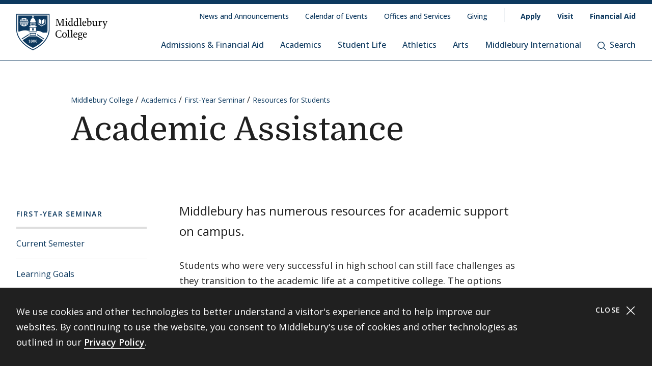

--- FILE ---
content_type: text/html; charset=UTF-8
request_url: https://www.middlebury.edu/college/academics/first-year-seminar/resources-students/academic-assistance
body_size: 23313
content:
<!DOCTYPE html>
<html lang="en" dir="ltr" prefix="og: https://ogp.me/ns#">
  <head>
    <meta charset="utf-8" />
<meta property="og:site_name" content="Middlebury College" />
<meta property="og:type" content="Basic Content" />
<meta property="og:url" content="https://www.middlebury.edu/college/academics/first-year-seminar/resources-students/academic-assistance" />
<meta property="og:title" content="Academic Assistance" />
<meta property="og:updated_time" content="2022-04-19T18:07:01-0400" />
<meta property="article:modified_time" content="2022-04-19T18:07:01-0400" />
<meta name="twitter:card" content="summary_large_image" />
<meta name="twitter:title" content="Academic Assistance | Middlebury College" />
<script async defer data-domain="middlebury.edu" src="https://plausible.io/js/script.file-downloads.hash.outbound-links.pageview-props.tagged-events.js"></script>
<script>window.plausible = window.plausible || function() { (window.plausible.q = window.plausible.q || []).push(arguments) }</script>
<meta name="Generator" content="Drupal 10 (https://www.drupal.org)" />
<meta name="MobileOptimized" content="width" />
<meta name="HandheldFriendly" content="true" />
<meta name="viewport" content="width=device-width, initial-scale=1.0" />
<link rel="icon" href="/college/themes/custom/middlebury_college_theme/favicon.ico?fv=wASZ4Y93" type="image/vnd.microsoft.icon" />
<link rel="canonical" href="https://www.middlebury.edu/college/academics/first-year-seminar/resources-students/academic-assistance" />
<link rel="shortlink" href="https://www.middlebury.edu/college/node/2278" />

    <title>Academic Assistance | Middlebury College</title>
    <link rel="stylesheet" media="all" href="/college/sites/default/files/css/css_0Dpwsjr9PV_-mSrcGJpOoe_jKJMq9UaOTZS4B7bRR30.css?delta=0&amp;language=en&amp;theme=middlebury_college_theme&amp;include=eJxNjFsOAyEIAC9k1yNtUFikwYWgJvX2_erjbzKZTLWgjLEc9IAnvFIXRKWyYp_VVIkpX2aT4oQKSF3qfzIbdcqsVkAfY26Vm5NDAAd4G5_zzxzr9lVURiNMc7txyLXzl94Hijkd&amp;fv=JobZ3rLo" />
<link rel="stylesheet" media="all" href="/college/sites/default/files/css/css_iXcL-dIMGcqp8S5Qy0xls4CRdzZYmO3aV5UFk_EY0bM.css?delta=1&amp;language=en&amp;theme=middlebury_college_theme&amp;include=eJxNjFsOAyEIAC9k1yNtUFikwYWgJvX2_erjbzKZTLWgjLEc9IAnvFIXRKWyYp_VVIkpX2aT4oQKSF3qfzIbdcqsVkAfY26Vm5NDAAd4G5_zzxzr9lVURiNMc7txyLXzl94Hijkd&amp;fv=VfaphZr1" />
<link rel="stylesheet" media="all" href="//fonts.googleapis.com/css2?family=Domine:wght@400;700&amp;family=Open+Sans:wght@300;400;500;600;700;800&amp;display=swap" />

    <script type="application/json" data-drupal-selector="drupal-settings-json">{"path":{"baseUrl":"\/college\/","pathPrefix":"","currentPath":"node\/2278","currentPathIsAdmin":false,"isFront":false,"currentLanguage":"en"},"pluralDelimiter":"\u0003","gtag":{"tagId":"","consentMode":false,"otherIds":[],"events":[],"additionalConfigInfo":[]},"suppressDeprecationErrors":true,"ajaxPageState":{"libraries":"eJxVikEOwyAMBD9E4ychA46hMjGyQSq_b09tc1nNjJZVWShOZODPBL77gU983WMPvZUilJbtmFWEmOBUnWQRMxbqLf9fZqVOwKIJ5eFzS7s4DDRkw1Ediq2BcvzKsa6xkjSvVIJvn9QhoVOYeyhbOzd86Q3k9EsT","theme":"middlebury_college_theme","theme_token":null},"ajaxTrustedUrl":[],"gtm":{"tagId":null,"settings":{"data_layer":"dataLayer","include_classes":false,"allowlist_classes":"google\nnonGooglePixels\nnonGoogleScripts\nnonGoogleIframes","blocklist_classes":"customScripts\ncustomPixels","include_environment":false,"environment_id":"","environment_token":""},"tagIds":["GTM-K2GNSF9"]},"user":{"uid":0,"permissionsHash":"425a8034a4cec941cd3888b6a0af99ee902954708d0ddc67effdcae862829ef1"}}</script>
<script src="/college/sites/default/files/js/js_lZBQ-V2l5uVq4MbBTjvMHLYXGe3dkLZpoI-da8GVQks.js?scope=header&amp;delta=0&amp;language=en&amp;theme=middlebury_college_theme&amp;include=eJxLz89Pz0mNL0lM108HEjrpqHy9xKzEClTBXJ3czJSUnNSk0qLK-JKM1NxU_fSc_KTEHN3iksqczLx0AD86IDQ&amp;fv=rUeCYl_l"></script>
<script src="/college/modules/contrib/google_tag/js/gtag.js?t9h98a"></script>
<script src="/college/modules/contrib/google_tag/js/gtm.js?t9h98a"></script>

  </head>
  <body class="theme-college" id="midd-pagetop">
    <nav aria-labelledby="midd-skip-link">
      <a href="#midd-main" class="sr-only sr-focusable" id="midd-skip-link">
        Skip to content
      </a>
    </nav>
    <div style="display:none">
      <svg xmlns="http://www.w3.org/2000/svg" xmlns:xlink="http://www.w3.org/1999/xlink"><symbol fill-rule="evenodd" viewBox="0 0 24 24" id="icon-bars"><path d="M0 19h24v2H0zm0-8h24v2H0zm0-8h24v2H0z"/></symbol><symbol fill-rule="evenodd" viewBox="0 0 24 24" id="icon-calendar"><path d="M8 4h8v2h3V4h4v19H1V4h4v2h3V4zM4 9v11h16V9H4zm12-8h3v3h-3V1zM5 1h3v3H5V1z"/></symbol><symbol fill-rule="evenodd" viewBox="0 0 24 24" id="icon-calendar-alt"><path d="M8 4h8v3h3V4h4v19H1V4h4v3h3V4zM4 9v11h16V9H4zm12-8h3v3h-3V1zM5 1h3v3H5V1zm9.324 16.113c1.07 0 1.563-.451 1.563-1.118 0-.643-.405-.976-1.118-.976-.703 0-1.147.178-1.564.476l-1.67-.551v-4.648h6.197v1.55h-4.338v1.858c.543-.226.927-.523 1.76-.523 1.797 0 2.948.898 2.948 2.754 0 1.94-1.375 3.035-3.744 3.035-1.44 0-2.419-.618-3.443-1.238l.93-1.549c.797.476 1.586.93 2.479.93zm-7.127 1.549v-5.887h-1.24v-1.22c1.24-.06 1.66-.33 1.898-1.26h1.511v8.367H7.197z"/></symbol><symbol fill-rule="evenodd" viewBox="0 0 24 24" id="icon-caret-down"><path d="M23 7 12 17 1 7z"/></symbol><symbol fill-rule="evenodd" viewBox="0 0 24 24" id="icon-caret-left"><path d="M17 1 7 12l10 11z"/></symbol><symbol fill-rule="evenodd" viewBox="0 0 24 24" id="icon-caret-right"><path d="m7 1 10 11L7 23z"/></symbol><symbol fill-rule="evenodd" viewBox="0 0 24 24" id="icon-caret-up"><path d="M1 17 12 7l11 10z"/></symbol><symbol fill-rule="evenodd" viewBox="0 0 24 24" id="icon-check"><path fill-rule="nonzero" d="M21.671 3 23 4.405 7.302 21 1 14.338l1.329-1.405 4.973 5.258z"/></symbol><symbol fill-rule="evenodd" viewBox="0 0 24 24" id="icon-chevron-down"><path d="M4.079 7H1l11 10L23 7h-3.079L12 14.201 4.079 7z" fill-rule="nonzero"/></symbol><symbol fill-rule="evenodd" viewBox="0 0 24 24" id="icon-chevron-left"><path d="M17 19.921V23L7 12 17 1v3.079L9.799 12 17 19.921z" fill-rule="nonzero"/></symbol><symbol fill-rule="evenodd" viewBox="0 0 24 24" id="icon-chevron-right"><path d="M7 19.921V23l10-11L7 1v3.079L14.201 12 7 19.921z" fill-rule="nonzero"/></symbol><symbol fill-rule="evenodd" viewBox="0 0 24 24" id="icon-chevron-up"><path d="M4.079 17H1L12 7l11 10h-3.079L12 9.799 4.079 17z" fill-rule="nonzero"/></symbol><symbol fill-rule="evenodd" viewBox="0 0 24 24" id="icon-compass"><path d="M12 24C5.373 24 0 18.627 0 12S5.373 0 12 0s12 5.373 12 12-5.373 12-12 12zm6-18-8 2.74L15.26 14 18 6zM6 18l8-2.74-1.162-1.163L8.72 15.28l1.182-4.117L8.74 10 6 18z"/></symbol><symbol fill-rule="evenodd" viewBox="0 0 24 24" id="icon-discord"><path d="M20.33 4.464a19.918 19.918 0 0 0-4.951-1.517c-.234.417-.446.846-.634 1.284a18.575 18.575 0 0 0-5.495 0c-.19-.438-.4-.867-.635-1.284-1.71.292-3.377.803-4.955 1.52C.527 9.082-.323 13.582.102 18.018a19.977 19.977 0 0 0 6.073 3.035 14.74 14.74 0 0 0 1.3-2.088c-.71-.263-1.395-.59-2.048-.973.172-.124.34-.252.502-.376 3.845 1.8 8.297 1.8 12.142 0 .164.134.332.261.502.376-.653.385-1.34.71-2.052.975.374.73.808 1.428 1.3 2.086a19.885 19.885 0 0 0 6.077-3.033c.498-5.144-.851-9.603-3.568-13.556zM8.013 15.29c-1.183 0-2.161-1.07-2.161-2.384 0-1.316.944-2.394 2.157-2.394 1.214 0 2.184 1.078 2.164 2.394-.021 1.315-.954 2.384-2.16 2.384zm7.974 0c-1.186 0-2.16-1.07-2.16-2.384 0-1.316.944-2.394 2.16-2.394 1.215 0 2.178 1.078 2.157 2.394-.02 1.315-.951 2.384-2.157 2.384z"/></symbol><symbol fill-rule="evenodd" viewBox="0 0 24 24" id="icon-envelope"><path d="M24 4.302V18a2 2 0 0 1-2 2H2a2 2 0 0 1-2-2V4.302l12 10 12-10zM2.762 4h18.476L12 11.698 2.762 4z"/></symbol><symbol fill-rule="evenodd" viewBox="0 0 24 24" id="icon-expand"><path clip-rule="evenodd" d="M15.1 1.95V.309h6.563v6.564h-1.64V3.107l-4.67 4.673-1.161-1.16 4.673-4.67H15.1zM7.808 6.62 3.134 1.95H6.9V.309H.336v6.564h1.641V3.107l4.671 4.675L7.81 6.62zM6.65 14.164l-4.677 4.681v-3.766H.332v6.564h6.564V20H3.13l4.681-4.677-1.16-1.161zm7.54 1.162 4.68 4.676h-3.767v1.64h6.564v-6.563h-1.64v3.766l-4.677-4.68-1.16 1.161z"/></symbol><symbol fill="none" fill-rule="evenodd" viewBox="0 0 24 24" id="icon-external-link"><path d="M22.154 22.154H1.846V1.846h9.23V0H0v24h24V12.923h-1.846v9.23z" fill="#000"/><path d="M16.615 0v1.846h4.237L9.498 13.191l1.311 1.31L22.154 3.149v4.237H24V0h-7.385z" fill="#000"/></symbol><symbol fill-rule="evenodd" viewBox="0 0 24 24" id="icon-facebook"><path d="M22.675 0H1.325C.593 0 0 .593 0 1.325v21.35C0 23.407.593 24 1.325 24h11.494v-9.294H9.691v-3.622h3.128V8.413c0-3.1 1.893-4.788 4.659-4.788 1.324 0 2.463.098 2.795.143v3.24h-1.918c-1.504 0-1.795.715-1.795 1.763v2.313h3.586l-.467 3.622h-3.12V24h6.116c.732 0 1.325-.593 1.325-1.325V1.325C24 .593 23.407 0 22.675 0"/></symbol><symbol fill-rule="evenodd" viewBox="0 0 24 24" id="icon-github"><path clip-rule="evenodd" d="M12 .294c-6.63 0-12 5.37-12 12 0 5.304 3.44 9.798 8.206 11.39.597.11.818-.259.818-.583 0-.287-.007-1.039-.015-2.04-3.337.721-4.044-1.606-4.044-1.606-.545-1.385-1.333-1.76-1.333-1.76-1.09-.745.08-.73.08-.73 1.201.088 1.842 1.237 1.842 1.237 1.068 1.835 2.807 1.304 3.492.995.11-.774.42-1.304.759-1.606-2.66-.295-5.459-1.326-5.459-5.923 0-1.31.464-2.379 1.238-3.219-.125-.31-.538-1.525.11-3.175 0 0 1.01-.324 3.3 1.23A11.645 11.645 0 0 1 12 6.1c1.017.008 2.048.14 3.005.405 2.292-1.554 3.3-1.23 3.3-1.23.656 1.65.244 2.873.119 3.175.766.84 1.23 1.908 1.23 3.22 0 4.61-2.807 5.62-5.48 5.922.426.368.817 1.105.817 2.225 0 1.606-.015 2.895-.015 3.293 0 .324.214.692.825.574C20.567 22.092 24 17.598 24 12.302 24 5.665 18.63.294 12 .294z"/></symbol><symbol fill-rule="evenodd" viewBox="0 0 24 24" id="icon-google-scholar"><g fill-rule="nonzero" fill="none"><path fill="#4285F4" d="M12 19.271 0 9.501 12 0z"/><path fill="#356AC3" d="m12 19.271 12-9.77L12 0z"/><path d="M12 24a7 7 0 1 0 0-14 7 7 0 0 0 0 14z" fill="#A0C3FF"/><path d="M5.673 14a7 7 0 0 1 12.653 0H5.673z" fill="#76A7FA"/></g></symbol><symbol fill-rule="evenodd" viewBox="0 0 24 24" id="icon-google-scholar-monochrome"><path d="M11.5 8.84V.2L0 9.3l4.84 3.94a8.011 8.011 0 0 1 6.66-4.4zm1-8.64v8.64a8 8 0 0 1 6.66 4.41L24 9.3 12.5.2z"/><path d="M18.36 13.9c-.41-.89-1-1.68-1.72-2.32-.02-.02-.04-.03-.05-.05-.24-.21-.49-.4-.75-.57-.01-.01-.02-.01-.04-.02-.24-.16-.49-.29-.75-.42-.05-.03-.1-.05-.16-.08-.27-.13-.56-.24-.85-.33-.02-.01-.04-.01-.06-.02-.27-.08-.54-.14-.82-.18-.08-.01-.15-.03-.23-.04-.31-.04-.61-.07-.93-.07-.31 0-.62.03-.93.07-.08.01-.16.02-.23.04-.28.05-.55.11-.82.18-.02.01-.04.01-.06.02-.29.09-.57.2-.85.33-.05.02-.1.05-.16.08-.26.13-.51.26-.75.42-.01.01-.02.01-.04.02-.26.17-.51.37-.75.57-.02.02-.04.03-.05.05-.72.64-1.31 1.43-1.72 2.32-.41.88-.64 1.87-.64 2.9 0 3.87 3.13 7 7 7s7-3.13 7-7c0-1.03-.23-2.02-.64-2.9z"/></symbol><symbol fill-rule="evenodd" viewBox="0 0 24 24" id="icon-images"><path d="M20 13v4h-4v4H0v-2h14v-7H2v7H0v-9h4V6h4V2h16v11h-4zm0-2h2V4H10v2h10v5zM6 10h10v5h2V8H6v2z" fill-rule="nonzero"/></symbol><symbol fill-rule="evenodd" viewBox="0 0 24 24" id="icon-info"><path d="M12 24C5.373 24 0 18.627 0 12S5.373 0 12 0s12 5.373 12 12-5.373 12-12 12zm2.514-17.448c0-.846-.576-1.35-1.368-1.35-1.116 0-1.746.918-1.746 1.728 0 .828.594 1.332 1.368 1.332a1.725 1.725 0 0 0 1.746-1.71zm-1.062 4.536c0-1.026-.72-1.71-1.728-1.71-1.404 0-2.412 1.116-3.24 3.06l.936.36c.486-1.08.9-1.782 1.296-1.782.144 0 .252.072.252.342 0 .918-1.494 3.564-1.494 5.04 0 1.116.774 1.782 1.854 1.782 1.278 0 2.358-.954 3.06-2.862l-.936-.324c-.522 1.206-.864 1.512-1.152 1.512-.18 0-.324-.09-.324-.36 0-.936 1.476-3.6 1.476-5.058z"/></symbol><symbol fill-rule="evenodd" viewBox="0 0 24 24" id="icon-instagram"><path d="M18.406 4.154a1.44 1.44 0 1 0-.001 2.88 1.44 1.44 0 0 0 0-2.88"/><path d="M21.768 16.85c-.053 1.17-.249 1.804-.413 2.227-.218.56-.478.96-.898 1.38-.42.42-.82.68-1.38.898-.423.164-1.058.36-2.228.413-1.265.057-1.645.07-4.85.07-3.203 0-3.582-.013-4.848-.07-1.17-.053-1.805-.249-2.229-.413a3.72 3.72 0 0 1-1.379-.898 3.71 3.71 0 0 1-.897-1.38c-.165-.423-.36-1.058-.414-2.228-.058-1.266-.07-1.645-.07-4.85 0-3.203.012-3.582.07-4.848.054-1.17.25-1.805.414-2.229.217-.559.477-.959.897-1.379.42-.42.82-.68 1.38-.897.423-.165 1.058-.36 2.228-.414 1.266-.058 1.645-.07 4.849-.07s3.583.012 4.85.07c1.17.054 1.804.25 2.227.414.56.217.96.477 1.38.897.42.42.68.82.898 1.38.164.423.36 1.058.413 2.228.057 1.266.07 1.645.07 4.849s-.013 3.583-.07 4.85m2.16-9.798c-.059-1.277-.262-2.149-.558-2.912a5.856 5.856 0 0 0-1.384-2.125A5.896 5.896 0 0 0 19.861.63c-.764-.297-1.637-.5-2.914-.558C15.668.014 15.26 0 12 0S8.333.014 7.052.072C5.775.13 4.903.333 4.14.63a5.85 5.85 0 0 0-2.125 1.385A5.876 5.876 0 0 0 .63 4.14c-.297.763-.5 1.635-.558 2.912C.014 8.332 0 8.741 0 12c0 3.26.014 3.668.072 4.947.059 1.278.261 2.15.558 2.914a5.896 5.896 0 0 0 1.385 2.125A5.856 5.856 0 0 0 4.14 23.37c.763.296 1.635.5 2.912.558C8.332 23.987 8.741 24 12 24c3.26 0 3.668-.013 4.947-.072 1.277-.059 2.15-.262 2.914-.558a5.877 5.877 0 0 0 2.125-1.384 5.877 5.877 0 0 0 1.384-2.125c.296-.764.5-1.636.558-2.914C23.987 15.668 24 15.26 24 12s-.013-3.667-.072-4.948"/><path d="M12 16a4 4 0 1 1 .001-8A4 4 0 0 1 12 16m0-10.163a6.163 6.163 0 1 0 .002 12.326A6.163 6.163 0 0 0 12 5.837"/></symbol><symbol fill-rule="evenodd" viewBox="0 0 24 24" id="icon-linkedin"><path d="M20.45 20.45h-3.557v-5.569c0-1.329-.025-3.037-1.85-3.037-1.852 0-2.136 1.447-2.136 2.941v5.665H9.349V8.997h3.415v1.566h.049c.475-.901 1.635-1.85 3.368-1.85 3.605 0 4.27 2.372 4.27 5.457v6.28zM5.336 7.433a2.063 2.063 0 0 1-2.062-2.065 2.063 2.063 0 1 1 4.125 0c0 1.14-.924 2.065-2.063 2.065zM3.556 20.45h3.561V8.997h-3.56V20.45zM22.224 0H1.77C.794 0 0 .775 0 1.731v20.536C0 23.224.794 24 1.77 24h20.454c.979 0 1.774-.776 1.774-1.733V1.731C23.998.775 23.203 0 22.224 0z"/></symbol><symbol fill-rule="evenodd" viewBox="0 0 24 24" id="icon-map-marker"><path d="M12 0c4.97 0 9 3.91 9 8.734S12 24 12 24 3 13.558 3 8.734 7.03 0 12 0zm3 9c0-1.655-1.346-3-3-3S9 7.345 9 9s1.346 3 3 3 3-1.345 3-3z"/></symbol><symbol fill-rule="evenodd" viewBox="0 0 24 24" id="icon-mastodon"><path d="M23.292 5.314c-.35-2.579-2.621-4.612-5.317-5.006C17.52.24 15.8 0 11.812 0h-.03C7.79 0 6.936.243 6.483.308 3.865.692 1.474 2.517.893 5.126.616 6.412.585 7.836.637 9.144c.074 1.874.09 3.745.262 5.613.12 1.24.326 2.47.621 3.68.551 2.236 2.785 4.098 4.973 4.855 2.341.79 4.858.923 7.273.378.265-.061.53-.132.788-.212.585-.185 1.274-.39 1.778-.754a.08.08 0 0 0 .016-.018.058.058 0 0 0 .006-.025v-1.81s0-.015-.006-.02a.08.08 0 0 0-.016-.02.028.028 0 0 0-.021-.008h-.025a20.3 20.3 0 0 1-4.72.544c-2.735 0-3.47-1.283-3.683-1.818a5.594 5.594 0 0 1-.32-1.434c0-.01 0-.015.003-.025a.046.046 0 0 1 .016-.018.033.033 0 0 1 .021-.01h.025c1.52.364 3.077.545 4.643.545.375 0 .75 0 1.126-.009 1.572-.043 3.23-.123 4.778-.421a.981.981 0 0 0 .111-.025c2.44-.465 4.763-1.92 5-5.603.01-.145.03-1.52.03-1.67 0-.512.167-3.628-.024-5.545zm-3.757 9.193H16.97V8.29c0-1.308-.55-1.975-1.674-1.975-1.233 0-1.849.79-1.849 2.35v3.403h-2.55V8.664c0-1.56-.619-2.35-1.853-2.35-1.114 0-1.67.667-1.674 1.975v6.218H4.806V8.101c0-1.307.339-2.347 1.013-3.12.698-.769 1.612-1.163 2.747-1.163 1.314 0 2.308.499 2.97 1.499l.64 1.061.64-1.061c.661-.997 1.655-1.499 2.966-1.499 1.132 0 2.049.394 2.747 1.163.677.77 1.012 1.81 1.012 3.12v6.406h-.006z"/></symbol><symbol fill-rule="evenodd" viewBox="0 0 22 24" id="icon-middlebury-shield"><g fill-rule="nonzero"><path d="m10.884 24-.116-.056c-5.54-2.659-8.172-6.023-9.403-8.377C.02 12.995 0 11.075 0 10.994V0h21.756v10.994c0 .08-.015 2.001-1.356 4.572-1.227 2.355-3.855 5.72-9.399 8.377l-.117.057zM.543.543v10.45c0 .02.025 1.895 1.32 4.354 1.187 2.255 3.714 5.477 9.021 8.051 5.311-2.575 7.837-5.796 9.02-8.051 1.29-2.46 1.311-4.335 1.311-4.353V.543H.543z"/><path d="M6.965 4.087a2.407 2.407 0 0 0-.948-.76c.144.21.266.467.36.76h.588zm-1.71-.915v.913h.695c-.176-.476-.43-.8-.695-.913zM3.928 5.307h.92v-.815h-.815a4.302 4.302 0 0 0-.105.815zm.225-1.22h.695v-.913c-.265.11-.52.433-.695.913zm-.12 2.44h.815v-.815h-.92c.01.297.048.57.105.815zm.815 1.321v-.913h-.695c.174.478.43.802.695.913zM3.52 5.712h-.848c.024.29.102.563.22.815h.726a4.857 4.857 0 0 1-.098-.815zm2.55-1.22h-.815v.815h.92a4.624 4.624 0 0 0-.105-.815zm-2.452 0h-.726a2.362 2.362 0 0 0-.22.815h.848a4.88 4.88 0 0 1 .098-.815zM3.14 6.935c.244.328.57.59.947.759a2.92 2.92 0 0 1-.36-.76h-.588zm3.442-1.628h.848a2.374 2.374 0 0 0-.22-.815h-.727c.054.256.087.528.099.815zM4.087 3.328a2.407 2.407 0 0 0-.948.759h.587a2.92 2.92 0 0 1 .361-.76zm2.396 3.199h.726a2.34 2.34 0 0 0 .22-.815h-.847a4.857 4.857 0 0 1-.099.815z"/><path d="M11.114 1.206v.27a.565.565 0 0 1 .352.518.57.57 0 0 1-.352.519v.33c.311.112.872.385 1.128.936.24.517.283.965.287 1.211h.22v.474H9.005V4.99h.22a2.97 2.97 0 0 1 .287-1.21c.256-.552.817-.825 1.128-.94v-.329a.565.565 0 0 1-.352-.517.57.57 0 0 1 .352-.518v-.27H1.332v9.499s.001.428.142 1.139a9.45 9.45 0 0 0 .05-.017c1.019-.348 2.854-.943 4.07-.943 1.217 0 1.663.323 2.83.323.135 0 .264.003.392.007V9.079h4.124v2.204c.826-.024 1.44 0 2.185.133 1.03.187 1.663.855 2.394.968.732.111 1.378-.05 2.16-.013l.477.023c.265-1.037.265-1.691.265-1.691V1.206h-9.307zM5.052 8.305a2.798 2.798 0 0 1-2.795-2.794 2.798 2.798 0 0 1 2.795-2.794A2.798 2.798 0 0 1 7.846 5.51a2.798 2.798 0 0 1-2.794 2.794zm8.184.37H8.518v-.474h.715V5.87h3.288v2.333h.715v.472zm3.548-4.201c.493-.896 1.589-.915 1.589-.915.017-.018 0 2.726 0 2.726s-1.096.016-1.589.915V4.474zm-1.976-.937s1.085.018 1.572.915v2.725c-.487-.896-1.572-.914-1.572-.914s-.014-2.745 0-2.726zm4.398 3.209-2.605 1.528-2.607-1.528V3.794h.407v2.719l2.202 1.29 2.2-1.29V3.794h.407v2.952h-.004z"/><path d="M6.176 5.712h-.92v.815h.814c.056-.244.093-.518.106-.815zm-.921 2.136c.265-.111.52-.435.695-.913h-.695v.913zm.76-.154c.377-.167.703-.431.948-.76h-.587c-.095.293-.215.55-.361.76zm5.303 1.807h-.88v1.522h.88zm-1.034 8.701a1.482 1.482 0 0 0-.346-.18c-.132.071-.226.179-.226.332 0 .187.133.308.343.308.187 0 .316-.11.316-.269a.224.224 0 0 0-.087-.19zm-.226-.427c.119-.06.258-.152.258-.3 0-.143-.104-.228-.284-.228-.172 0-.285.094-.285.233 0 .156.185.243.311.295zm1.489-.521c-.104 0-.185.084-.235.226a1.363 1.363 0 0 0-.061.46c0 .179.013.318.037.418.048.209.144.298.257.298.113 0 .204-.096.252-.252a1.59 1.59 0 0 0 .052-.448c0-.174-.013-.294-.041-.411-.052-.211-.145-.29-.261-.29z"/><path d="M13.623 14.84v.009H8.142L4.17 17.336c1.415 1.73 3.533 3.535 6.709 5.055 3.183-1.524 5.303-3.331 6.716-5.065l-3.972-2.486zm-4.489 3.994h-.85v-.24h.312v-1.19c-.026.017-.11.07-.182.104a2.772 2.772 0 0 1-.204.089l-.072-.158.539-.377h.21v1.533h.25v.239h-.003zm.893.05c-.308 0-.633-.152-.633-.508 0-.216.144-.39.342-.46a.457.457 0 0 1-.287-.41c0-.34.317-.474.61-.474.336 0 .57.18.57.443 0 .22-.172.342-.358.413.26.107.424.235.424.459.002.344-.36.537-.668.537zm1.515-.011c-.473 0-.623-.55-.623-.934 0-.527.269-.909.624-.909.48 0 .63.528.63.917 0 .557-.257.926-.631.926zm1.5 0c-.473 0-.623-.55-.623-.934 0-.527.269-.909.624-.909.48 0 .63.528.63.917.002.557-.256.926-.632.926z"/><path d="M13.047 17.254c-.103 0-.185.084-.235.226a1.363 1.363 0 0 0-.061.46c0 .179.013.318.037.418.048.209.144.298.257.298.113 0 .204-.096.252-.252a1.59 1.59 0 0 0 .052-.448c0-.174-.013-.294-.04-.411-.052-.211-.143-.29-.262-.29zm.66-5.568h-5.66v.407h5.66zm-.699 2.619h-4.26v-1.637h4.26v1.637zm-3.855-.406H12.6v-.824H9.154v.824zm2.165-7.577h-.88v1.364h.88zm-1.354.002h-.27v1.363h.27zm2.096 0h-.27v1.363h.27zm-.924-4.33a.25.25 0 0 1-.257.245.25.25 0 0 1-.257-.245.25.25 0 0 1 .257-.244.25.25 0 0 1 .257.244zM8.133 13.375 3.428 16.34c.1.147.205.295.315.443l4.388-2.769v-.64h.002zm5.49.663 4.381 2.768c.11-.148.215-.296.317-.443l-4.698-2.966v.64z"/></g></symbol><symbol fill-rule="evenodd" viewBox="0 0 24 24" id="icon-minus"><path fill="#0D395F" fill-rule="nonzero" d="M4 12.455V11h16v1.455z"/></symbol><symbol fill-rule="evenodd" viewBox="0 0 24 24" id="icon-orcid"><g fill-rule="nonzero"><path d="M13.875 8.719h-2.222v7.444h2.297c3.272 0 4.022-2.485 4.022-3.722 0-2.016-1.284-3.722-4.097-3.722z"/><path d="M12 0C5.372 0 0 5.372 0 12s5.372 12 12 12 12-5.372 12-12S18.628 0 12 0zM8.09 11.953v5.503H6.648V7.416H8.09v4.537zm-.72-5.681a.95.95 0 0 1-.947-.947c0-.525.422-.947.947-.947a.95.95 0 0 1 .947.947.95.95 0 0 1-.947.947zm6.76 11.194h-3.92V7.416h3.9c3.713 0 5.344 2.653 5.344 5.025 0 2.578-2.015 5.025-5.325 5.025z"/></g></symbol><symbol fill-rule="evenodd" viewBox="0 0 24 24" id="icon-pause"><path clip-rule="evenodd" d="M9 3H7v18h2V3zm7 0h2v18h-2V3z"/></symbol><symbol fill-rule="evenodd" viewBox="0 0 32 32" id="icon-pause-homepage"><path clip-rule="evenodd" d="M13 8H9v16h4V8zm10 0h-4v16h4V8z"/></symbol><symbol fill-rule="evenodd" viewBox="0 0 24 24" id="icon-pinterest"><path clip-rule="evenodd" d="M0 12c0 5.123 3.21 9.497 7.73 11.218-.11-.937-.227-2.482.025-3.566.217-.932 1.4-5.938 1.4-5.938S8.8 13 8.8 11.94c0-1.66.962-2.9 2.16-2.9 1.021 0 1.513.765 1.513 1.682 0 1.025-.653 2.557-.99 3.978-.281 1.189.597 2.159 1.769 2.159 2.123 0 3.756-2.24 3.756-5.471 0-2.861-2.056-4.86-4.991-4.86-3.398 0-5.393 2.549-5.393 5.184 0 1.027.395 2.127.889 2.726a.36.36 0 0 1 .083.343c-.091.377-.293 1.188-.332 1.355-.053.218-.173.265-.4.159-1.492-.694-2.424-2.875-2.424-4.627 0-3.77 2.737-7.23 7.892-7.23 4.144 0 7.365 2.954 7.365 6.9s-2.595 7.43-6.2 7.43c-1.21 0-2.347-.63-2.737-1.372 0 0-.6 2.282-.744 2.84-.282 1.084-1.064 2.456-1.549 3.235C9.584 23.815 10.77 24 12 24c6.627 0 12-5.373 12-12S18.627 0 12 0 0 5.373 0 12z"/></symbol><symbol fill-rule="evenodd" viewBox="0 0 24 24" id="icon-play"><path fill-rule="nonzero" d="M21 12 3 24V0z"/></symbol><symbol fill-rule="evenodd" viewBox="0 0 32 32" id="icon-play-homepage"><path d="m25 16-14 9V7l14 9z"/></symbol><symbol fill-rule="evenodd" viewBox="0 0 24 24" id="icon-plus"><path d="M13 11h10v2H13v10h-2V13H1v-2h10V1h2v10z" fill-rule="nonzero"/></symbol><symbol fill-rule="evenodd" viewBox="0 0 24 24" id="icon-redo"><path d="M20.496 3.54 24 0v9.434h-9.434L18 6c-1.523-1.523-3.668-2.438-6-2.438A8.432 8.432 0 0 0 3.562 12 8.432 8.432 0 0 0 12 20.438a8.454 8.454 0 0 0 7.71-5.004l3.27 1.382A11.976 11.976 0 0 1 12 24C5.379 24 0 18.621 0 12S5.379 0 12 0c3.316 0 6.316 1.336 8.496 3.54z" fill-rule="nonzero"/></symbol><symbol fill-rule="evenodd" viewBox="0 0 32 32" id="icon-replay-homepage"><path clip-rule="evenodd" d="M15.485 21.985c3.49.145 6.336-2.49 6.492-5.739.157-3.248-2.424-6.109-5.914-6.253a6.312 6.312 0 0 0-4.461 1.565l2.17 2.148h-6.78v-6.71l2.481 2.456a9.348 9.348 0 0 1 6.734-2.456c5.082.211 9.007 4.408 8.768 9.375-.24 4.966-4.553 8.822-9.635 8.61-4.025-.166-7.325-2.835-8.404-6.406h3.225c.943 1.92 2.917 3.31 5.324 3.41z"/></symbol><symbol fill-rule="evenodd" viewBox="0 0 24 24" id="icon-scopus"><path d="M0 0v24h24V0H0zm9.825 14.421c0 2.15-1.84 3.235-3.595 3.235-1.255 0-2.168-.19-3.061-.602l.206-1.359c.878.534 1.634.791 2.786.791 1.17 0 2.15-.791 2.15-1.892 0-1.135-1.101-1.565-2.15-2.203-1.41-.858-2.957-1.616-2.957-3.37 0-1.755 1.29-3.131 3.406-3.131 1.479 0 2.132.173 3.045.55L9.568 7.8c-.982-.585-1.755-.757-2.873-.757-1.29 0-1.944.98-1.944 1.875 0 1.203 1.153 1.65 2.236 2.305 1.394.826 2.84 1.565 2.838 3.198zm7.617 2.032c1.12 0 2.237-.224 3.287-.792l.102 1.308c-.928.464-2.098.654-3.508.654-2.804 0-5.814-2.064-5.814-5.832 0-3.302 2.528-5.9 5.865-5.9 1.737 0 2.511.207 3.457.654l-.102 1.29c-1.031-.569-2.116-.791-3.526-.791-2.237 0-4.146 1.771-4.146 4.644 0 2.717 1.943 4.765 4.385 4.765z" fill-rule="nonzero"/></symbol><symbol fill-rule="evenodd" viewBox="0 0 24 24" id="icon-search"><path d="M17.193 18.59A10.457 10.457 0 0 1 10.5 21C4.701 21 0 16.299 0 10.5S4.701 0 10.5 0 21 4.701 21 10.5a10.45 10.45 0 0 1-2.41 6.693c.041.03.08.063.117.1l5.013 5.013a1 1 0 0 1-1.414 1.414l-5.013-5.013a1.008 1.008 0 0 1-.1-.116zM10.5 19a8.5 8.5 0 1 0 0-17 8.5 8.5 0 0 0 0 17z" fill-rule="nonzero"/></symbol><symbol fill-rule="evenodd" viewBox="0 0 24 24" id="icon-threads"><path d="M18.067 11.124a7.187 7.187 0 0 0-.314-.143c-.186-3.413-2.05-5.367-5.183-5.387h-.043c-1.873 0-3.43.8-4.39 2.255L9.86 9.03c.716-1.086 1.84-1.319 2.669-1.319h.028c1.032.006 1.81.306 2.313.891.366.427.611 1.014.732 1.757a13.156 13.156 0 0 0-2.96-.143c-2.977.171-4.89 1.908-4.763 4.322.065 1.223.675 2.277 1.717 2.965.881.58 2.015.866 3.195.8 1.558-.084 2.779-.68 3.631-1.765.648-.825 1.057-1.894 1.238-3.242.742.448 1.293 1.038 1.596 1.747.517 1.203.546 3.183-1.069 4.797-1.415 1.414-3.116 2.025-5.686 2.044-2.851-.021-5.007-.935-6.41-2.718-1.312-1.669-1.991-4.08-2.016-7.165.025-3.085.704-5.496 2.016-7.165C7.494 3.054 9.65 2.14 12.501 2.12c2.872.021 5.066.94 6.522 2.731.713.879 1.25 1.982 1.606 3.27l2.018-.539c-.43-1.585-1.106-2.951-2.027-4.084C18.755 1.201 16.025.025 12.509 0h-.014c-3.51.024-6.209 1.205-8.021 3.51C2.86 5.561 2.027 8.415 2 11.991v.018c.027 3.577.86 6.431 2.474 8.481 1.812 2.305 4.511 3.485 8.021 3.51h.014c3.12-.021 5.319-.839 7.131-2.649 2.37-2.368 2.299-5.336 1.517-7.158-.56-1.307-1.628-2.368-3.09-3.07zm-5.387 5.065c-1.305.073-2.661-.513-2.727-1.768-.05-.93.662-1.968 2.807-2.092.246-.014.486-.022.724-.022.78 0 1.508.077 2.171.22-.247 3.088-1.697 3.59-2.975 3.66v.002z"/></symbol><symbol fill-rule="evenodd" viewBox="0 0 24 24" id="icon-tiktok"><path d="M22.261 9.716c-.193.012-.385.025-.59.025-2.246 0-4.21-1.155-5.365-2.9v9.87c0 4.03-3.26 7.289-7.29 7.289s-7.29-3.26-7.29-7.29 3.26-7.29 7.29-7.29c.154 0 .295.013.45.026v3.594c-.155-.013-.296-.052-.45-.052a3.725 3.725 0 0 0-3.722 3.722 3.725 3.725 0 0 0 3.722 3.722c2.053 0 3.876-1.617 3.876-3.67L12.931 0h3.439a6.392 6.392 0 0 0 5.904 5.711v3.992l-.013.013z"/></symbol><symbol fill-rule="evenodd" viewBox="0 0 24 24" id="icon-times"><path d="m13.414 12 8.485 8.485-1.414 1.414L12 13.414 3.515 21.9 2.1 20.485 10.586 12 2.1 3.515 3.515 2.1 12 10.586 20.485 2.1 21.9 3.515 13.414 12z"/></symbol><symbol fill-rule="evenodd" viewBox="0 0 24 24" id="icon-twitter"><path d="M23.333 1.394c-.946.604-2 1.05-3.133 1.286C19.307 1.643 18.027 1 16.613 1c-2.72 0-4.92 2.376-4.92 5.303 0 .42.04.827.12 1.208-4.093-.223-7.72-2.337-10.146-5.54A5.57 5.57 0 0 0 1 4.636c0 1.838.867 3.466 2.187 4.41A4.676 4.676 0 0 1 .96 8.392v.065c0 2.573 1.693 4.713 3.947 5.198a4.734 4.734 0 0 1-2.227.092c.627 2.1 2.453 3.637 4.6 3.676-1.68 1.43-3.8 2.27-6.107 2.27-.4 0-.8-.025-1.173-.065 2.173 1.497 4.76 2.376 7.547 2.376 9.053 0 14-8.073 14-15.083l-.014-.682c.974-.749 1.8-1.68 2.467-2.757a9.232 9.232 0 0 1-2.827.84c1.014-.656 1.787-1.693 2.16-2.927"/></symbol><symbol fill-rule="evenodd" viewBox="0 0 24 24" id="icon-vimeo"><path d="M13.76 7.639c2.742-1.655 4.207.67 2.805 3.285-1.403 2.615-2.679 4.334-3.348 4.334-.67 0-1.188-1.756-1.946-4.827-.796-3.159-.796-8.87-4.082-8.213C4.081 2.825 0 7.702 0 7.702l.973 1.276s2.009-1.592 2.679-.796c.67.796 3.234 10.361 4.08 12.13.746 1.541 2.806 3.588 5.055 2.123 2.262-1.453 9.754-7.86 11.094-15.415 1.34-7.544-9.022-5.964-10.121.619"/></symbol><symbol fill-rule="evenodd" viewBox="0 0 24 24" id="icon-volume-mute"><path d="M3.434 8.134 11 2.022v19l-7.566-6.02H0V8.133zM18.414 12l2.122 2.121-1.415 1.415L17 13.414l-2.121 2.122-1.415-1.415L15.586 12l-2.122-2.121 1.415-1.415L17 10.586l2.121-2.122 1.415 1.415L18.414 12z"/></symbol><symbol fill-rule="evenodd" viewBox="0 0 24 24" id="icon-volume-up"><path d="M23.135 12.01c0 4.183-1.818 8.14-4.99 10.84a.697.697 0 0 1-.44.172.686.686 0 0 1-.538-.247.69.69 0 0 1 .065-.958 12.894 12.894 0 0 0 4.526-9.807c0-3.764-1.645-7.345-4.526-9.808a.69.69 0 0 1-.065-.957c.236-.301.688-.323.978-.075a14.212 14.212 0 0 1 4.99 10.84zm-6.86 8.775a.635.635 0 0 1-.442.172.7.7 0 0 1-.537-.247c-.247-.29-.194-.71.097-.958a10.195 10.195 0 0 0 3.537-7.742c0-2.98-1.28-5.797-3.559-7.743a.69.69 0 0 1-.075-.957.686.686 0 0 1 .978-.076 11.522 11.522 0 0 1 4.033 8.776c0 3.387-1.452 6.592-4.033 8.775zm-1.646-2.753a.636.636 0 0 1-.44.172.617.617 0 0 1-.517-.247.662.662 0 0 1 .076-.957 6.596 6.596 0 0 0 2.28-4.99 6.596 6.596 0 0 0-2.28-4.99.662.662 0 0 1-.076-.957.662.662 0 0 1 .957-.075c1.775 1.494 2.774 3.71 2.774 6.022 0 2.312-1 4.527-2.774 6.022zM3.434 8.134 11 2.022v19l-7.566-6.02H0V8.133h3.434z"/></symbol><symbol fill-rule="evenodd" viewBox="0 0 24 24" id="icon-warning"><path d="M11 0h2v16h-2V0zm0 20h2v4h-2v-4z"/></symbol><symbol fill-rule="evenodd" viewBox="0 0 24 24" id="icon-wechat"><path d="M19.18 13.97a.954.954 0 0 1-.963-.945c0-.524.431-.947.964-.947.533 0 .963.423.963.947 0 .523-.43.946-.963.946zm-4.818 0a.954.954 0 0 1-.964-.945c0-.524.431-.947.964-.947.533 0 .963.423.963.947 0 .523-.43.946-.963.946zm7.14 5.418C23.027 18.303 24 16.7 24 14.917c0-3.268-3.237-5.916-7.23-5.916-3.992 0-7.227 2.648-7.227 5.916 0 3.268 3.236 5.917 7.228 5.917.825 0 1.62-.117 2.359-.325a.709.709 0 0 1 .212-.03c.138 0 .265.041.383.109l1.582.898a.27.27 0 0 0 .14.043.24.24 0 0 0 .241-.237c0-.058-.023-.116-.04-.173l-.325-1.193a.474.474 0 0 1 .178-.536"/><path d="M11.565 8.434c-.64 0-1.156-.509-1.156-1.135 0-.627.518-1.135 1.156-1.135.638 0 1.156.508 1.156 1.135 0 .626-.518 1.135-1.156 1.135zm-5.782 0a1.146 1.146 0 0 1-1.156-1.135c0-.627.518-1.135 1.156-1.135.637 0 1.155.508 1.155 1.135 0 .626-.518 1.135-1.155 1.135zM8.675 2.47C3.884 2.47 0 5.65 0 9.57c0 2.14 1.169 4.064 2.997 5.365a.567.567 0 0 1 .244.464.615.615 0 0 1-.032.18l-.39 1.433c-.019.068-.047.137-.047.208 0 .157.13.285.29.285a.331.331 0 0 0 .167-.054l1.9-1.077a.925.925 0 0 1 .46-.13c.088 0 .174.012.254.037a10.434 10.434 0 0 0 3.308.377 5.367 5.367 0 0 1-.29-1.74c0-3.575 3.541-6.475 7.911-6.475.158 0 .316.004.472.012-.656-3.392-4.242-5.985-8.57-5.985z"/></symbol><symbol fill-rule="evenodd" viewBox="0 0 24 24" id="icon-weibo"><path d="M18.028 11.627c-.338-.106-.57-.173-.394-.63.384-.99.424-1.846.006-2.459-.778-1.145-2.91-1.084-5.354-.031 0 0-.768.344-.57-.279.374-1.244.318-2.282-.265-2.886-1.324-1.366-4.851.052-7.874 3.161C1.315 10.83 0 13.3 0 15.436 0 19.516 5.09 22 10.067 22c6.527 0 10.869-3.9 10.869-6.997.003-1.873-1.53-2.936-2.908-3.376zm-7.944 8.908C6.11 20.94 2.68 19.09 2.421 16.41c-.258-2.685 2.756-5.185 6.725-5.59 3.975-.406 7.405 1.444 7.66 4.125.261 2.684-2.752 5.188-6.723 5.59h.001zM22.362 4.157a6.239 6.239 0 0 0-6.046-2.013c-.497.109-.811.613-.706 1.12a.917.917 0 0 0 1.09.727A4.438 4.438 0 0 1 21 5.42a4.745 4.745 0 0 1 .944 4.545.95.95 0 0 0 .592 1.189c.484.16 1-.113 1.156-.606v-.004c.675-2.142.248-4.592-1.328-6.387z"/><path d="M19.59 10.044a.787.787 0 0 0 .997-.525 3.247 3.247 0 0 0-.646-3.113 3.031 3.031 0 0 0-2.944-.978c-.428.093-.699.528-.609.968.092.44.513.718.937.623a1.49 1.49 0 0 1 1.44.478 1.59 1.59 0 0 1 .316 1.522.82.82 0 0 0 .51 1.025zm-9.112 2.841c-1.89-.508-4.027.463-4.848 2.177-.838 1.747-.027 3.69 1.88 4.323 1.981.657 4.313-.351 5.123-2.235.802-1.846-.199-3.743-2.155-4.264v-.001zm-1.444 4.462c-.384.63-1.208.906-1.827.616-.609-.286-.791-1.018-.407-1.635.38-.613 1.176-.886 1.792-.62.622.276.821 1.001.443 1.639zm1.269-1.67c-.139.245-.447.361-.685.259-.239-.099-.312-.375-.176-.614.14-.238.434-.353.67-.258.238.088.324.364.192.613h-.001z"/></symbol><symbol fill-rule="evenodd" viewBox="0 0 24 24" id="icon-x"><path d="M14.278 10.163 23.209 0h-2.113l-7.76 8.821L7.14 0H0l9.362 13.347L0 24h2.113l8.19-9.322L16.84 24h7.139l-9.702-13.837zm-2.894 3.294-.951-1.332-7.55-10.563h3.255l6.097 8.53.942 1.332 7.92 11.094h-3.255l-6.458-9.051v-.01z"/></symbol><symbol fill-rule="evenodd" viewBox="0 0 24 24" id="icon-youtube"><path d="M23.498 6.655C24 8.548 24 12.5 24 12.5s0 3.951-.502 5.846a3.024 3.024 0 0 1-2.121 2.147C19.505 21 12 21 12 21s-7.505 0-9.377-.507a3.024 3.024 0 0 1-2.122-2.147C0 16.45 0 12.5 0 12.5s0-3.952.501-5.845a3.024 3.024 0 0 1 2.122-2.147C4.495 4 12 4 12 4s7.505 0 9.377.508a3.023 3.023 0 0 1 2.121 2.147zM9.6 15.56l6.171-3.4L9.6 8.76v6.8z"/></symbol></svg>
    </div>
    <noscript><iframe src="https://www.googletagmanager.com/ns.html?id=GTM-K2GNSF9"
                  height="0" width="0" style="display:none;visibility:hidden"></iframe></noscript>

      <div class="dialog-off-canvas-main-canvas" data-off-canvas-main-canvas>
    
      <aside class="cookie-banner js-cookie-banner is-toggled">
  <p>We use cookies and other technologies to better understand a visitor's experience and to help improve our websites. By continuing to use the website, you consent to Middlebury's use of cookies and other technologies as outlined in our <a href="https://go.middlebury.edu/privacy">Privacy Policy</a>.</p>
  <button
    class="cookie-banner__button cookie-banner__button--close"
    aria-label="Close cookie consent banner"
    data-toggle-target=".js-cookie-banner"
  >
    Close
    <svg class="icon ml-1 cookie-banner__button-icon" focusable="false" aria-hidden="true">
  <use xlink:href="#icon-times" />
</svg>
  </button>
</aside>






<div class="site-container">

    <header class="school-header js-headroom">

      
  
  <div class="container">

  <div class="school-header__main">

    <div class="school-header__logo">
              <a href="/college/">
            <img
    src="/college/themes/custom/middlebury_theme/images/college-logo.svg?fv=t9h98a"
    srcset="/college/themes/custom/middlebury_theme/images/college-logo.svg?fv=t9h98a 180w"
    sizes="(min-width: 1280px) 180px, 120px"
    alt="Logo for Middlebury College"
  />
  <span class="sr-only">Middlebury College</span>
        </a>
          </div>

    <div class="school-header__content">

      <div class="school-nav">

        <button
          class="school-nav__handle"
          data-drawer="midd-nav-drawer"
          aria-label="Open navigation"
        >
          <svg class="icon mr-1" focusable="false" aria-hidden="true">
  <use xlink:href="#icon-bars" />
</svg>
          <span class="d-none d-sm-inline">Menu</span>
        </button>

        <div class="school-nav__menu">

          <nav aria-label="Main navigation">
            <ul class="school-nav__list">
                                        <li class="school-nav__item">
      <a href="/college/admissions" class="school-nav__link school-nav__link--top" data-drupal-link-system-path="node/6658">Admissions &amp; Financial Aid</a>
              <ul class="school-nav__list school-nav__list--sub">
                      <li class="school-nav__item school-nav__item--sub">
              <a href="/college/admissions/application-instructions-and-deadlines" class="school-nav__link school-nav__link--sub" data-drupal-link-system-path="node/6669">Application Instructions and Deadlines</a>
            </li>
                      <li class="school-nav__item school-nav__item--sub">
              <a href="/college/admissions/campus-and-virtual-visits" class="school-nav__link school-nav__link--sub" data-drupal-link-system-path="node/6671">Campus and Virtual Visits</a>
            </li>
                      <li class="school-nav__item school-nav__item--sub">
              <a href="/college/admissions/counselor-information" class="school-nav__link school-nav__link--sub" data-drupal-link-system-path="node/6672">Counselor Information</a>
            </li>
                      <li class="school-nav__item school-nav__item--sub">
              <a href="/college/admissions/reports-and-policies" class="school-nav__link school-nav__link--sub" data-drupal-link-system-path="node/543">Reports and Policies</a>
            </li>
                      <li class="school-nav__item school-nav__item--sub">
              <a href="/college/admissions/connect-admissions" class="school-nav__link school-nav__link--sub" data-drupal-link-system-path="node/6674">Connect with Admissions</a>
            </li>
                  </ul>
          </li>
      <li class="school-nav__item">
      <a href="http://www.middlebury.edu/college/academics" class="school-nav__link school-nav__link--top">Academics</a>
              <ul class="school-nav__list school-nav__list--sub school-nav__list--cols">
                      <li class="school-nav__item school-nav__item--sub">
              <a href="https://www.middlebury.edu/college/academics/majors-minors" class="school-nav__link school-nav__link--sub">Majors and Minors</a>
            </li>
                      <li class="school-nav__item school-nav__item--sub">
              <a href="https://www.middlebury.edu/college/academics/programs-and-opportunities" class="school-nav__link school-nav__link--sub">Programs and Opportunities</a>
            </li>
                      <li class="school-nav__item school-nav__item--sub">
              <a href="https://www.middlebury.edu/college/academics/resources-and-centers" class="school-nav__link school-nav__link--sub">Resources and Centers</a>
            </li>
                      <li class="school-nav__item school-nav__item--sub">
              <a href="https://www.middlebury.edu/college/academics/course-information" class="school-nav__link school-nav__link--sub">Course Information</a>
            </li>
                      <li class="school-nav__item school-nav__item--sub">
              <a href="https://www.middlebury.edu/college/academics/advising" class="school-nav__link school-nav__link--sub">Advising</a>
            </li>
                      <li class="school-nav__item school-nav__item--sub">
              <a href="https://www.middlebury.edu/library" class="school-nav__link school-nav__link--sub">Library</a>
            </li>
                      <li class="school-nav__item school-nav__item--sub">
              <a href="http://museum.middlebury.edu/" class="school-nav__link school-nav__link--sub">Museum of Art</a>
            </li>
                      <li class="school-nav__item school-nav__item--sub">
              <a href="https://www.middlebury.edu/college/academics/academic-calendars" class="school-nav__link school-nav__link--sub">Academics Calendars</a>
            </li>
                      <li class="school-nav__item school-nav__item--sub">
              <a href="https://www.middlebury.edu/college/academics/academic-affairs" class="school-nav__link school-nav__link--sub">Academic Affairs</a>
            </li>
                  </ul>
          </li>
      <li class="school-nav__item">
      <a href="http://www.middlebury.edu/student-life" class="school-nav__link school-nav__link--top">Student Life</a>
              <ul class="school-nav__list school-nav__list--sub school-nav__list--cols">
                      <li class="school-nav__item school-nav__item--sub">
              <a href="https://www.middlebury.edu/college/student-life/center-student-success" class="school-nav__link school-nav__link--sub">Center for Student Success</a>
            </li>
                      <li class="school-nav__item school-nav__item--sub">
              <a href="https://www.middlebury.edu/college/student-life/academic-life" class="school-nav__link school-nav__link--sub">Academic LIfe</a>
            </li>
                      <li class="school-nav__item school-nav__item--sub">
              <a href="https://www.middlebury.edu/college/student-life/annual-campus-events" class="school-nav__link school-nav__link--sub">Annual Campus Events</a>
            </li>
                      <li class="school-nav__item school-nav__item--sub">
              <a href="https://www.middlebury.edu/college/student-life/general-information" class="school-nav__link school-nav__link--sub">General Information</a>
            </li>
                      <li class="school-nav__item school-nav__item--sub">
              <a href="https://www.middlebury.edu/college/student-life/arts" class="school-nav__link school-nav__link--sub">Arts</a>
            </li>
                      <li class="school-nav__item school-nav__item--sub">
              <a href="https://www.middlebury.edu/college/student-life/new-student-guide/planning-ahead" class="school-nav__link school-nav__link--sub">Planning Ahead</a>
            </li>
                      <li class="school-nav__item school-nav__item--sub">
              <a href="https://www.middlebury.edu/college/student-life/athletics" class="school-nav__link school-nav__link--sub">Athletics</a>
            </li>
                      <li class="school-nav__item school-nav__item--sub">
              <a href="/college/student-life/campus-policies" class="school-nav__link school-nav__link--sub" data-drupal-link-system-path="node/982">Campus Policies</a>
            </li>
                      <li class="school-nav__item school-nav__item--sub">
              <a href="https://www.middlebury.edu/college/student-life/get-involved" class="school-nav__link school-nav__link--sub">Get Involved</a>
            </li>
                      <li class="school-nav__item school-nav__item--sub">
              <a href="https://www.middlebury.edu/college/student-life/community-living" class="school-nav__link school-nav__link--sub">Community Living</a>
            </li>
                      <li class="school-nav__item school-nav__item--sub">
              <a href="https://www.middlebury.edu/community-standards" class="school-nav__link school-nav__link--sub">Community Standards</a>
            </li>
                      <li class="school-nav__item school-nav__item--sub">
              <a href="/college/student-life/dean-students" class="school-nav__link school-nav__link--sub" data-drupal-link-system-path="node/847">Dean of Students</a>
            </li>
                      <li class="school-nav__item school-nav__item--sub">
              <a href="https://www.middlebury.edu/college/student-life/diversity-equity-inclusion" class="school-nav__link school-nav__link--sub">Diversity, Equity, and Inclusion</a>
            </li>
                      <li class="school-nav__item school-nav__item--sub">
              <a href="https://www.middlebury.edu/center-health-wellness" class="school-nav__link school-nav__link--sub">Center for Health and Wellness</a>
            </li>
                      <li class="school-nav__item school-nav__item--sub">
              <a href="https://www.middlebury.edu/college/student-life/student-activities" class="school-nav__link school-nav__link--sub">Student Activities</a>
            </li>
                      <li class="school-nav__item school-nav__item--sub">
              <a href="https://www.middlebury.edu/college/orientation" class="school-nav__link school-nav__link--sub">New Student Orientation</a>
            </li>
                  </ul>
          </li>
      <li class="school-nav__item">
      <a href="https://athletics.middlebury.edu/landing/index" class="school-nav__link school-nav__link--top">Athletics</a>
          </li>
      <li class="school-nav__item">
      <a href="/college/arts" class="school-nav__link school-nav__link--top" data-drupal-link-system-path="node/618">Arts</a>
              <ul class="school-nav__list school-nav__list--sub">
                      <li class="school-nav__item school-nav__item--sub">
              <a href="https://www.middlebury.edu/events/list?start-date=today&amp;categories%5B52%5D=52" class="school-nav__link school-nav__link--sub">Events</a>
            </li>
                      <li class="school-nav__item school-nav__item--sub">
              <a href="/college/arts/performing-arts-series" class="school-nav__link school-nav__link--sub" data-drupal-link-system-path="node/627">Performing Arts Series</a>
            </li>
                      <li class="school-nav__item school-nav__item--sub">
              <a href="/college/box-office" class="school-nav__link school-nav__link--sub" data-drupal-link-system-path="node/5939">Box Office</a>
            </li>
                      <li class="school-nav__item school-nav__item--sub">
              <a href="/college/arts/stay-in-touch" class="school-nav__link school-nav__link--sub" data-drupal-link-system-path="node/657">Stay in Touch</a>
            </li>
                      <li class="school-nav__item school-nav__item--sub">
              <a href="/college/arts/accessibility" class="school-nav__link school-nav__link--sub" data-drupal-link-system-path="node/660">Accessibility Services</a>
            </li>
                      <li class="school-nav__item school-nav__item--sub">
              <a href="/college/arts/about" class="school-nav__link school-nav__link--sub" data-drupal-link-system-path="node/663">About</a>
            </li>
                  </ul>
          </li>
      <li class="school-nav__item">
      <a href="http://www.middlebury.edu/college/international" class="school-nav__link school-nav__link--top">Middlebury International</a>
          </li>
  


              
              <li class="school-nav__item d-none d-xl-block">
                <a
                  href="/college/search"
                  class="school-search__handle"
                  role="button"
                  aria-label="Toggle site search"
                  aria-expanded="false"
                  aria-haspopup="true"
                  data-toggle-target=".js-site-search"
                  data-toggle-focus=".js-site-search-input"
                  data-toggle-group="school-header"
                >
                  <svg class="icon mr-1 school-search__mag" focusable="false" aria-hidden="true">
  <use xlink:href="#icon-search" />
</svg>
                  <svg class="icon mr-1 school-search__times" focusable="false" aria-hidden="true">
  <use xlink:href="#icon-times" />
</svg>
                  Search
                </a>
              </li>
            </ul>
          </nav>

                      <nav aria-label="Secondary navigation">
              <ul class="school-nav__list">
                          <li class="school-nav__item">
      <a href="https://www.middlebury.edu/announcements" class="school-nav__link school-nav__link--util">News and Announcements</a>
    </li>
      <li class="school-nav__item">
      <a href="http://www.middlebury.edu/events" class="school-nav__link school-nav__link--util">Calendar of Events</a>
    </li>
      <li class="school-nav__item">
      <a href="https://www.middlebury.edu/office/" class="school-nav__link school-nav__link--util">Offices and Services</a>
    </li>
      <li class="school-nav__item">
      <a href="http://www.middlebury.edu/giving" class="school-nav__link school-nav__link--util">Giving</a>
    </li>
  


              </ul>
                <span class="school-nav__list--extended">
    <ul class="school-nav__list">
      <li class="school-nav__item">
        <a class="school-nav__link school-nav__link--util" href="https://www.middlebury.edu/college/admissions/apply">Apply</a>
      </li>
      <li class="school-nav__item">
        <a class="school-nav__link school-nav__link--util" href="https://www.middlebury.edu/college/admissions/visit">Visit</a>
      </li>
      <li class="school-nav__item">
        <a class="school-nav__link school-nav__link--util" href="https://www.middlebury.edu/college/admissions/financial-aid">Financial Aid</a>
      </li>
    </ul>
  </span>
            </nav>
          
        </div>

      </div>

      <div class="school-search">
        <a
          href="/college/search"
          class="school-search__handle d-xl-none"
          role="button"
          aria-label="Toggle site search"
          aria-expanded="false"
          aria-haspopup="true"
          data-toggle-target=".js-site-search"
          data-toggle-focus=".js-site-search-input"
          data-toggle-group="school-header"
        >
          <svg class="icon mr-1 school-search__mag" focusable="false" aria-hidden="true">
  <use xlink:href="#icon-search" />
</svg>
          <svg class="icon mr-1 school-search__times" focusable="false" aria-hidden="true">
  <use xlink:href="#icon-times" />
</svg>
          <span class="d-none d-sm-inline">Search</span>
        </a>

        <div class="school-search__content js-site-search">
          <form method="GET" action="/college/search">
            <div class="input-group">
              <label for="midd-school-search" class="sr-only">Search</label>
              <input type="search" name="query" class="form-control js-site-search-input" id="midd-school-search" placeholder="Search">
              <button type="submit" class="button button--primary px-3">
                <span class="sr-only">Search</span>
                <svg class="icon " focusable="false" aria-hidden="true">
  <use xlink:href="#icon-search" />
</svg>
              </button>
            </div>
          </form>
        </div>
      </div>
    </div>
  </div>

</header>

        
  <main class="main" id="midd-main" aria-labelledby="midd-page-header-label">
              
                  <div class="container px-0">
          <header  class="page-header">

            
                        
            <div class="page-header__main">
              <div class="page-header__content">
                                                                            <nav class="breadcrumb" aria-label="Breadcrumb">
  <ol class="breadcrumb__list">

    
                  <li class="breadcrumb__item">
          <a href="/college/" class="breadcrumb__link">Middlebury College</a>
        </li>
                        <li class="breadcrumb__item">
          <a href="/college/academics" class="breadcrumb__link">Academics</a>
        </li>
                        <li class="breadcrumb__item">
          <a href="/college/academics/first-year-seminar" class="breadcrumb__link">First-Year Seminar</a>
        </li>
                        <li class="breadcrumb__item">
          <a href="/college/academics/first-year-seminar/resources-students" class="breadcrumb__link">Resources for Students</a>
        </li>
          
  </ol>
</nav>

    <h1 class="page-header__title" id="midd-page-header-label">Academic Assistance</h1>



                                  
                              </div>
            </div>

          </header>
        </div>
      
              <div class="container">
          <div class="row">
            <div class="col-md-10 offset-md-1 col-lg-3 offset-lg-0 mb-4">
                                
      <nav class="page-nav" aria-labelledby="midd-page-nav-label">
      <button
        class="page-nav__button"
        data-toggle-target=".js-page-nav"
        aria-haspopup="true"
        aria-expanded="false"
      >
        <span class="page-nav__button-text__label">First-Year Seminar</span>
        <span class="page-nav__button-text">In this section
          <svg class="icon page-nav__icon" focusable="false" aria-hidden="true">
  <use xlink:href="#icon-caret-down" />
</svg>
        </span>
      </button>
      <div class="page-nav__content js-page-nav">

                                                                                                                                                  
        <h2 class="page-nav__title" id="midd-page-nav-label">
          <a href="/college/academics/first-year-seminar" class="page-nav__link">First-Year Seminar</a>
        </h2>

                                        <ul class="page-nav__list">
                          <li class="page-nav__item">
                <a href="/college/academics/first-year-seminar/current-semester" class="page-nav__link" data-drupal-link-system-path="node/2584">Current Semester</a>
                              </li>
                          <li class="page-nav__item">
                <a href="/college/academics/first-year-seminar/learning-goals" class="page-nav__link" data-drupal-link-system-path="node/2248">Learning Goals</a>
                              </li>
                          <li class="page-nav__item">
                <a href="/college/academics/first-year-seminar/courses" class="page-nav__link" data-drupal-link-system-path="node/2245">Courses</a>
                              </li>
                          <li class="page-nav__item page-nav__item--active">
                <a href="/college/academics/first-year-seminar/resources-students" class="page-nav__link" data-drupal-link-system-path="node/2260">Resources for Students</a>
                                                                  <ul class="page-nav__list">
                          <li class="page-nav__item">
                <a href="/college/academics/first-year-seminar/resources-students/first-year-advising" class="page-nav__link" data-drupal-link-system-path="node/2230">First Year Advising</a>
                              </li>
                          <li class="page-nav__item page-nav__item--active">
                <a href="/college/academics/first-year-seminar/resources-students/academic-assistance" class="page-nav__link page-nav__link--active is-active" data-drupal-link-system-path="node/2278" aria-current="page">Academic Assistance</a>
                              </li>
                          <li class="page-nav__item">
                <a href="/college/academics/first-year-seminar/resources-students/after-first-semester" class="page-nav__link" data-drupal-link-system-path="node/2272">After the First Semester</a>
                              </li>
                        </ul>
                  
                              </li>
                          <li class="page-nav__item">
                <a href="/college/academics/first-year-seminar/resources-faculty" class="page-nav__link" data-drupal-link-system-path="node/2263">Resources for Faculty</a>
                              </li>
                          <li class="page-nav__item">
                <a href="/college/academics/first-year-seminar/faculty-and-staff" class="page-nav__link" data-drupal-link-system-path="node/5936">Faculty and Staff</a>
                              </li>
                        </ul>
                  

              </div>
    </nav>
  


              
                          </div>

                          <div class="col-md-10 offset-md-1 col-lg-2 offset-lg-0 order-lg-last mb-4 pl-lg-0">
                <div data-sticky data-digest-nav data-sticky-offset=".js-headroom"></div>
              </div>
            
            <div class="col-md-10 offset-md-1 col-lg-7 offset-lg-0 mb-4">
                <div data-drupal-messages-fallback class="hidden"></div>    <div class="paragraphs">
                <p class="lead">Middlebury has numerous resources for academic support on&nbsp;campus.</p>
  
                  <div class="typography paragraph--text" data-digest-content>
            <p>Students who were very successful in high school can still face challenges as they transition to the academic life at a competitive college. The options below can&nbsp;help:</p>
<ul>
<li><a href="https://www.middlebury.edu/office/teaching-learning-research/student-resources/learning-resources">Learning Resources</a> provides academic support and one-on-one tutorials about time management and study skills.</li>
<li>The&nbsp;<a href="https://www.middlebury.edu/office/teaching-learning-research/student-resources/writing-center">Writing Center</a>&nbsp;provides students the opportunity to&nbsp;meet with writing center profressionals&nbsp;and&nbsp;peer writing tutors&nbsp;at every stage of the writing process. Writing Center faculty also offer <a href="https://www.middlebury.edu/academics/writing/courses/introwrpr">Writing and Rhetoric courses</a> that help students improve their writing skills.</li>
<li><a href="https://www.middlebury.edu/office/teaching-learning-research/student-resources/tutoring">Tutoring</a> is available for individuals and study groups in entry level courses, as well as <a href="https://www.middlebury.edu/office/teaching-learning-research/student-resources/tutoring#midd-rss-feed-label-34607">drop-in sessions</a>.</li>
<li><a href="https://www.middlebury.edu/office/teaching-learning-research/student-resources/stem-support">STEM and Quantitative Support</a>&nbsp;assists students in reviewing prior mathematics knowledge, deciding what math course to take, discussing homework, preparing quantitative reports, and practicing for tests.&nbsp;Students mayschedule weekday sessions in advance, or may drop in, as needed, to MBH 209.</li>
<li>The&nbsp;<a href="https://sites.middlebury.edu/cci/health-professions/the-news/">Health Professions</a>&nbsp;site provides valuable and insightful information for those interested in the pre-med track or general medicine.&nbsp;</li>
</ul>

      </div>


      </div>




                                                        </div>
          </div>
        </div>
          
  </main>

          <div style="position:relative">
    
    
      <div class="office-footer" role="region" aria-label="Contact Information">
    <div class="container">
      <div class="layout layout--threecol-section office-footer__row">

        
                  <div  class="layout__region layout__region--second office-footer__col">
              <div>
    
    
          <h3 class="f3 mb-2">
          Caitlin Harder, Coordinator

      </h3>
              <p class="f2">
                    Munroe Hall 206

              </p>
      <p class="f2">
                        <a href="tel:+1-802-443-5671" class="link-underline">(802) 443-5671</a>
  
              </p>
      <p class="f2">
                  <a href="mailto:harder@middlebury.edu" class="link-underline">harder@middlebury.edu</a><br />              </p>
      <p class="f2">
                    Fall 2025 Office Hours: Monday through Friday, 8:15am-4:15pm (remote on Tuesdays) 

              </p>
      </div>

          </div>
        
                  <div  class="layout_region layout__region--third office-footer__col">
              <div>
    
    
          <h3 class="f3 mb-2">
          Amy Morsman, Director

      </h3>
              <p class="f2">
                    CTLR Suite (Lib 225A)

              </p>
      <p class="f2">
                        <a href="tel:+1-802-443-3223" class="link-underline">(802) 443-3223</a>
  
              </p>
      <p class="f2">
                  <a href="mailto:fysd@middlebury.edu" class="link-underline">fysd@middlebury.edu</a><br />              </p>
      <p class="f2">
                    Fall 2025 Office Hours: Tuesday, 8:30am-10:30am; Wednesday, 10am-11am; or by appointment.

              </p>
      </div>

          </div>
        
      </div>
    </div>
  </div>

  </div>


  
  
    
        <footer class="school-footer">
    <div class="container">
              <div class="row">
          <div class="school-footer__main">
                  <div class="row">
              <div class="school-footer__primary">

                                  <p class="school-footer__text">Help shape Middlebury&rsquo;s future.</p>
                                                                  <a href="https://engage.middlebury.edu/give" class="button button--light">Make a Gift</a>
                
              </div>
              <div class="school-footer__secondary">

                <div class="text-white f2 mb-3">
                  <strong>Middlebury College</strong><br>Middlebury, VT 05753<br>
                                                        <a href="tel:+18024435000" class="text-white">802-443-5000</a>
                                                        <br><br><strong>Admissions</strong> <a class="text-white" href="tel:+18024433000">802-443-3000</a><br><a class="text-white link-underline" href="mailto:admissions@middlebury.edu">admissions@middlebury.edu</a><br><br><strong>Public Safety</strong> <a class="text-white" href="tel:+18024435911">802-443-5911</a><br><a class="text-white link-underline" href="mailto:publicsafety@middlebury.edu">publicsafety@middlebury.edu</a>
                                  </div>

                                                                                        <ul class="d-inline-flex">
                  <li class="mr-1">
          <a href="https://instagram.com/middleburycollege" class="d-inline-block text-white hover-fadeout  p-1">
            <svg class="icon f5" focusable="false" aria-hidden="true">
  <use xlink:href="#icon-instagram" />
</svg>
            <span class="sr-only">Link to page/content on instagram</span>
          </a>
        </li>
                        <li class="mr-1">
          <a href="https://twitter.com/middlebury" class="d-inline-block text-white hover-fadeout  p-1">
            <svg class="icon f5" focusable="false" aria-hidden="true">
  <use xlink:href="#icon-x" />
</svg>
            <span class="sr-only">Link to page/content on x</span>
          </a>
        </li>
                        <li class="mr-1">
          <a href="https://vimeo.com/middlebury" class="d-inline-block text-white hover-fadeout  p-1">
            <svg class="icon f5" focusable="false" aria-hidden="true">
  <use xlink:href="#icon-vimeo" />
</svg>
            <span class="sr-only">Link to page/content on vimeo</span>
          </a>
        </li>
                        <li class="mr-1">
          <a href="https://www.facebook.com/middleburycollege" class="d-inline-block text-white hover-fadeout  p-1">
            <svg class="icon f5" focusable="false" aria-hidden="true">
  <use xlink:href="#icon-facebook" />
</svg>
            <span class="sr-only">Link to page/content on facebook</span>
          </a>
        </li>
            </ul>
                              </div>
                    </div>
          </div>
                          <div class="school-footer__nav">
            <div class="row">
                                  <div class="col-sm-6">
    <div class="footer-menu">
              <h3 class="footer-menu__title">Information For</h3>
              <ul class="footer-menu__list footer-menu__list--cols">
          <li class="footer-menu__item"><a href="https://www.middlebury.edu/office/students" class="footer-menu__link">Students</a></li>
          <li class="footer-menu__item"><a href="http://www.middlebury.edu/alumni" class="footer-menu__link">Alumni</a></li>
          <li class="footer-menu__item"><a href="https://www.middlebury.edu/office/faculty-staff" class="footer-menu__link">Faculty and Staff</a></li>
          <li class="footer-menu__item"><a href="http://www.middlebury.edu/parents" class="footer-menu__link">Parents</a></li>
          <li class="footer-menu__item"><a href="http://www.middlebury.edu/newsroom/experts" class="footer-menu__link">Media</a></li>
          <li class="footer-menu__item"><a href="http://www.middlebury.edu/giving" class="footer-menu__link">Donors</a></li>
          <li class="footer-menu__item"><a href="http://www.middlebury.edu/offices/business/hr/jobseeker" class="footer-menu__link">Job Seekers</a></li>
          <li class="footer-menu__item"><a href="http://www.middlebury.edu/about/campus" class="footer-menu__link">Visitors</a></li>
      </ul>

    </div>
  </div>
  <div class="col-sm-6">
    <div class="footer-menu">
              <h3 class="footer-menu__title">Quick Links</h3>
              <ul class="footer-menu__list footer-menu__list--cols">
          <li class="footer-menu__item"><a href="http://go.middlebury.edu/er" class="footer-menu__link">Emergency</a></li>
          <li class="footer-menu__item"><a href="https://www.middlebury.edu/college/academics/academic-calendars" class="footer-menu__link">Academic Calendar</a></li>
          <li class="footer-menu__item"><a href="https://reg-prod.ec.middlebury.edu/StudentRegistrationSsb/ssb/registration" class="footer-menu__link">Banner9 Registration</a></li>
          <li class="footer-menu__item"><a href="https://www.middlebury.edu/information-technology-services/services/banner" class="footer-menu__link">Banner 9</a></li>
          <li class="footer-menu__item"><a href="https://middlebury-college-store.shoplightspeed.com/" class="footer-menu__link">Bookstore</a></li>
          <li class="footer-menu__item"><a href="http://go.middlebury.edu/boxoffice" class="footer-menu__link">Box Office</a></li>
          <li class="footer-menu__item"><a href="http://map.middlebury.edu/" class="footer-menu__link">Campus Map</a></li>
          <li class="footer-menu__item"><a href="https://www.middlebury.edu/office/covid-19-updates" class="footer-menu__link">Covid-19 Updates</a></li>
          <li class="footer-menu__item"><a href="http://go.middlebury.edu/directory" class="footer-menu__link">Directory</a></li>
          <li class="footer-menu__item"><a href="http://www.middlebury.edu/about/campus/directions" class="footer-menu__link">Directions to Middlebury</a></li>
          <li class="footer-menu__item"><a href="https://www.middlebury.edu/general-counsel-risk-management/ethical-reporting" class="footer-menu__link">Ethical Reporting</a></li>
          <li class="footer-menu__item"><a href="http://go.middlebury.edu/library" class="footer-menu__link">Library</a></li>
          <li class="footer-menu__item"><a href="https://www.middlebury.edu/museum" class="footer-menu__link">Museum of Art</a></li>
          <li class="footer-menu__item"><a href="https://myapps.microsoft.com/gmhec.org" class="footer-menu__link">Oracle Cloud</a></li>
          <li class="footer-menu__item"><a href="https://support.gmhec.org/TDClient/47/middlebury/Requests/TicketRequests/NewForm?ID=Fj69Te7J3ww_&amp;RequestorType=Service" class="footer-menu__link">Report an issue with this page</a></li>
          <li class="footer-menu__item"><a href="http://go.middlebury.edu/helpdesk" class="footer-menu__link">Technology Help</a></li>
          <li class="footer-menu__item"><a href="http://www.middlebury.edu/sustainability/transportation" class="footer-menu__link">Transportation Options</a></li>
          <li class="footer-menu__item"><a href="http://go.middlebury.edu/webmail" class="footer-menu__link">Webmail</a></li>
      </ul>

    </div>
  </div>


                          </div>
          </div>
              </div>
    </div>
  </footer>

  <nav class="midd-footer" aria-label="Additional navigation">
  <div class="container px-0">
    <div class="col-lg-3">

      <div class="mb-4 mb-lg-0">
        <a href="https://www.middlebury.edu">
          <img src="/college/themes/custom/middlebury_theme/images/middlebury-logo-white.svg?fv=t9h98a" alt="Middlebury" width="195" height="71">
        </a>
      </div>

    </div>
    <div class="col-lg-9">

      <ul class="midd-footer__list">
        <li class="midd-footer__item">
          <a href="https://www.middlebury.edu/about" class="midd-footer__link">About Middlebury</a>
        </li>
        <li class="midd-footer__item">
          <a href="https://www.middlebury.edu/alumni-and-families" class="midd-footer__link">Giving</a>
        </li>
        <li class="midd-footer__item">
          <a href="https://www.middlebury.edu/human-resources/work-middlebury" class="midd-footer__link">Employment</a>
        </li>
        <li class="midd-footer__item">
          <a href="https://www.middlebury.edu/offices-services" class="midd-footer__link">Offices and Services</a>
        </li>
        <li class="midd-footer__item">
          <a href="https://www.middlebury.edu/about/copyright" class="midd-footer__link">Copyright</a>
        </li>
        <li class="midd-footer__item">
          <a href="https://www.middlebury.edu/about/website-privacy-policy" class="midd-footer__link">Privacy</a>
        </li>
        <li class="midd-footer__item">
          <a href="https://www.middlebury.edu/emergency-response" class="midd-footer__link">Emergency</a>
        </li>
        <li class="midd-footer__item">
            <a href="/college/saml/login?destination=/node/2278" class="midd-footer__link" rel="nofollow">Site-Editor Login</a>
        </li>
      </ul>

    </div>
  </div>
  <a href="#midd-pagetop" class="button button--sm to-top-btn js-to-top-btn">
  <svg class="icon mb-1" focusable="false" aria-hidden="true">
  <use xlink:href="#icon-caret-up" />
</svg>
  <span class="text-caps d-block">
    <span class="sr-only">Back to</span>
    Top
  </span>
</a>
</nav>
</div>

      <div class="drawer" id="midd-nav-drawer" aria-hidden="true">
      <div class="drawer__overlay" tabindex="-1" data-drawer-close>
        <div class="drawer__content" role="dialog" aria-modal="true" aria-labelledby="midd-modal-1-title">
          <div class="drawer__header">
            <h2 class="sr-only" id="midd-modal-1-title">Navigation</h2>
            <button class="drawer__close" aria-label="Close modal" data-drawer-close>
              <svg class="icon mr-1" focusable="false" aria-hidden="true">
  <use xlink:href="#icon-times" />
</svg>
              Close
            </button>
                      </div>
          <div id="midd-modal-1-content">
            <nav class="drawer-nav" aria-label="Navigation">
                                    <ul class="drawer-nav__list drawer-nav__list--top">
      <li class="drawer-nav__item drawer-nav__item-cta ">
    <a href="https://www.middlebury.edu/college/admissions/apply" class="drawer-nav__link drawer-nav__link--top f2">Apply</a>
  </li>
  <li class="drawer-nav__item drawer-nav__item-cta ">
    <a href="https://www.middlebury.edu/college/admissions/visit" class="drawer-nav__link drawer-nav__link--top f2">Visit</a>
  </li>
  <li class="drawer-nav__item drawer-nav__item-cta ">
    <a href="https://www.middlebury.edu/college/admissions/financial-aid" class="drawer-nav__link drawer-nav__link--top f2">Financial Aid</a>
  </li>
          <li class="drawer-nav__item">
        <a href="/college/admissions" class="drawer-nav__link drawer-nav__link--top" data-drupal-link-system-path="node/6658">Admissions &amp; Financial Aid</a>
                  <button
            class="drawer-nav__handle"
            data-toggle-target=".js-subnav-1"
            aria-haspopup="true"
            aria-expanded="false"
            aria-controls="midd-subnav-1"
          >
            <svg class="icon drawer-nav__chevron" focusable="false" aria-hidden="true">
  <use xlink:href="#icon-chevron-down" />
</svg>
          </button>

          <ul class="drawer-nav__list drawer-nav__list--sub js-subnav-1" id="midd-subnav-1">
                          <li class="drawer-nav__item drawer-nav__item--sub">
                <a href="/college/admissions/application-instructions-and-deadlines" class="drawer-nav__link drawer-nav__link--sub" data-drupal-link-system-path="node/6669">Application Instructions and Deadlines</a>
              </li>
                          <li class="drawer-nav__item drawer-nav__item--sub">
                <a href="/college/admissions/campus-and-virtual-visits" class="drawer-nav__link drawer-nav__link--sub" data-drupal-link-system-path="node/6671">Campus and Virtual Visits</a>
              </li>
                          <li class="drawer-nav__item drawer-nav__item--sub">
                <a href="/college/admissions/counselor-information" class="drawer-nav__link drawer-nav__link--sub" data-drupal-link-system-path="node/6672">Counselor Information</a>
              </li>
                          <li class="drawer-nav__item drawer-nav__item--sub">
                <a href="/college/admissions/reports-and-policies" class="drawer-nav__link drawer-nav__link--sub" data-drupal-link-system-path="node/543">Reports and Policies</a>
              </li>
                          <li class="drawer-nav__item drawer-nav__item--sub">
                <a href="/college/admissions/connect-admissions" class="drawer-nav__link drawer-nav__link--sub" data-drupal-link-system-path="node/6674">Connect with Admissions</a>
              </li>
                      </ul>
              </li>
          <li class="drawer-nav__item">
        <a href="http://www.middlebury.edu/college/academics" class="drawer-nav__link drawer-nav__link--top">Academics</a>
                  <button
            class="drawer-nav__handle"
            data-toggle-target=".js-subnav-2"
            aria-haspopup="true"
            aria-expanded="false"
            aria-controls="midd-subnav-2"
          >
            <svg class="icon drawer-nav__chevron" focusable="false" aria-hidden="true">
  <use xlink:href="#icon-chevron-down" />
</svg>
          </button>

          <ul class="drawer-nav__list drawer-nav__list--sub js-subnav-2" id="midd-subnav-2">
                          <li class="drawer-nav__item drawer-nav__item--sub">
                <a href="https://www.middlebury.edu/college/academics/majors-minors" class="drawer-nav__link drawer-nav__link--sub">Majors and Minors</a>
              </li>
                          <li class="drawer-nav__item drawer-nav__item--sub">
                <a href="https://www.middlebury.edu/college/academics/programs-and-opportunities" class="drawer-nav__link drawer-nav__link--sub">Programs and Opportunities</a>
              </li>
                          <li class="drawer-nav__item drawer-nav__item--sub">
                <a href="https://www.middlebury.edu/college/academics/resources-and-centers" class="drawer-nav__link drawer-nav__link--sub">Resources and Centers</a>
              </li>
                          <li class="drawer-nav__item drawer-nav__item--sub">
                <a href="https://www.middlebury.edu/college/academics/course-information" class="drawer-nav__link drawer-nav__link--sub">Course Information</a>
              </li>
                          <li class="drawer-nav__item drawer-nav__item--sub">
                <a href="https://www.middlebury.edu/college/academics/advising" class="drawer-nav__link drawer-nav__link--sub">Advising</a>
              </li>
                          <li class="drawer-nav__item drawer-nav__item--sub">
                <a href="https://www.middlebury.edu/library" class="drawer-nav__link drawer-nav__link--sub">Library</a>
              </li>
                          <li class="drawer-nav__item drawer-nav__item--sub">
                <a href="http://museum.middlebury.edu/" class="drawer-nav__link drawer-nav__link--sub">Museum of Art</a>
              </li>
                          <li class="drawer-nav__item drawer-nav__item--sub">
                <a href="https://www.middlebury.edu/college/academics/academic-calendars" class="drawer-nav__link drawer-nav__link--sub">Academics Calendars</a>
              </li>
                          <li class="drawer-nav__item drawer-nav__item--sub">
                <a href="https://www.middlebury.edu/college/academics/academic-affairs" class="drawer-nav__link drawer-nav__link--sub">Academic Affairs</a>
              </li>
                      </ul>
              </li>
          <li class="drawer-nav__item">
        <a href="http://www.middlebury.edu/student-life" class="drawer-nav__link drawer-nav__link--top">Student Life</a>
                  <button
            class="drawer-nav__handle"
            data-toggle-target=".js-subnav-3"
            aria-haspopup="true"
            aria-expanded="false"
            aria-controls="midd-subnav-3"
          >
            <svg class="icon drawer-nav__chevron" focusable="false" aria-hidden="true">
  <use xlink:href="#icon-chevron-down" />
</svg>
          </button>

          <ul class="drawer-nav__list drawer-nav__list--sub js-subnav-3" id="midd-subnav-3">
                          <li class="drawer-nav__item drawer-nav__item--sub">
                <a href="https://www.middlebury.edu/college/student-life/center-student-success" class="drawer-nav__link drawer-nav__link--sub">Center for Student Success</a>
              </li>
                          <li class="drawer-nav__item drawer-nav__item--sub">
                <a href="https://www.middlebury.edu/college/student-life/academic-life" class="drawer-nav__link drawer-nav__link--sub">Academic LIfe</a>
              </li>
                          <li class="drawer-nav__item drawer-nav__item--sub">
                <a href="https://www.middlebury.edu/college/student-life/annual-campus-events" class="drawer-nav__link drawer-nav__link--sub">Annual Campus Events</a>
              </li>
                          <li class="drawer-nav__item drawer-nav__item--sub">
                <a href="https://www.middlebury.edu/college/student-life/general-information" class="drawer-nav__link drawer-nav__link--sub">General Information</a>
              </li>
                          <li class="drawer-nav__item drawer-nav__item--sub">
                <a href="https://www.middlebury.edu/college/student-life/arts" class="drawer-nav__link drawer-nav__link--sub">Arts</a>
              </li>
                          <li class="drawer-nav__item drawer-nav__item--sub">
                <a href="https://www.middlebury.edu/college/student-life/new-student-guide/planning-ahead" class="drawer-nav__link drawer-nav__link--sub">Planning Ahead</a>
              </li>
                          <li class="drawer-nav__item drawer-nav__item--sub">
                <a href="https://www.middlebury.edu/college/student-life/athletics" class="drawer-nav__link drawer-nav__link--sub">Athletics</a>
              </li>
                          <li class="drawer-nav__item drawer-nav__item--sub">
                <a href="/college/student-life/campus-policies" class="drawer-nav__link drawer-nav__link--sub" data-drupal-link-system-path="node/982">Campus Policies</a>
              </li>
                          <li class="drawer-nav__item drawer-nav__item--sub">
                <a href="https://www.middlebury.edu/college/student-life/get-involved" class="drawer-nav__link drawer-nav__link--sub">Get Involved</a>
              </li>
                          <li class="drawer-nav__item drawer-nav__item--sub">
                <a href="https://www.middlebury.edu/college/student-life/community-living" class="drawer-nav__link drawer-nav__link--sub">Community Living</a>
              </li>
                          <li class="drawer-nav__item drawer-nav__item--sub">
                <a href="https://www.middlebury.edu/community-standards" class="drawer-nav__link drawer-nav__link--sub">Community Standards</a>
              </li>
                          <li class="drawer-nav__item drawer-nav__item--sub">
                <a href="/college/student-life/dean-students" class="drawer-nav__link drawer-nav__link--sub" data-drupal-link-system-path="node/847">Dean of Students</a>
              </li>
                          <li class="drawer-nav__item drawer-nav__item--sub">
                <a href="https://www.middlebury.edu/college/student-life/diversity-equity-inclusion" class="drawer-nav__link drawer-nav__link--sub">Diversity, Equity, and Inclusion</a>
              </li>
                          <li class="drawer-nav__item drawer-nav__item--sub">
                <a href="https://www.middlebury.edu/center-health-wellness" class="drawer-nav__link drawer-nav__link--sub">Center for Health and Wellness</a>
              </li>
                          <li class="drawer-nav__item drawer-nav__item--sub">
                <a href="https://www.middlebury.edu/college/student-life/student-activities" class="drawer-nav__link drawer-nav__link--sub">Student Activities</a>
              </li>
                          <li class="drawer-nav__item drawer-nav__item--sub">
                <a href="https://www.middlebury.edu/college/orientation" class="drawer-nav__link drawer-nav__link--sub">New Student Orientation</a>
              </li>
                      </ul>
              </li>
          <li class="drawer-nav__item">
        <a href="https://athletics.middlebury.edu/landing/index" class="drawer-nav__link drawer-nav__link--top">Athletics</a>
              </li>
          <li class="drawer-nav__item">
        <a href="/college/arts" class="drawer-nav__link drawer-nav__link--top" data-drupal-link-system-path="node/618">Arts</a>
                  <button
            class="drawer-nav__handle"
            data-toggle-target=".js-subnav-5"
            aria-haspopup="true"
            aria-expanded="false"
            aria-controls="midd-subnav-5"
          >
            <svg class="icon drawer-nav__chevron" focusable="false" aria-hidden="true">
  <use xlink:href="#icon-chevron-down" />
</svg>
          </button>

          <ul class="drawer-nav__list drawer-nav__list--sub js-subnav-5" id="midd-subnav-5">
                          <li class="drawer-nav__item drawer-nav__item--sub">
                <a href="https://www.middlebury.edu/events/list?start-date=today&amp;categories%5B52%5D=52" class="drawer-nav__link drawer-nav__link--sub">Events</a>
              </li>
                          <li class="drawer-nav__item drawer-nav__item--sub">
                <a href="/college/arts/performing-arts-series" class="drawer-nav__link drawer-nav__link--sub" data-drupal-link-system-path="node/627">Performing Arts Series</a>
              </li>
                          <li class="drawer-nav__item drawer-nav__item--sub">
                <a href="/college/box-office" class="drawer-nav__link drawer-nav__link--sub" data-drupal-link-system-path="node/5939">Box Office</a>
              </li>
                          <li class="drawer-nav__item drawer-nav__item--sub">
                <a href="/college/arts/stay-in-touch" class="drawer-nav__link drawer-nav__link--sub" data-drupal-link-system-path="node/657">Stay in Touch</a>
              </li>
                          <li class="drawer-nav__item drawer-nav__item--sub">
                <a href="/college/arts/accessibility" class="drawer-nav__link drawer-nav__link--sub" data-drupal-link-system-path="node/660">Accessibility Services</a>
              </li>
                          <li class="drawer-nav__item drawer-nav__item--sub">
                <a href="/college/arts/about" class="drawer-nav__link drawer-nav__link--sub" data-drupal-link-system-path="node/663">About</a>
              </li>
                      </ul>
              </li>
          <li class="drawer-nav__item">
        <a href="http://www.middlebury.edu/college/international" class="drawer-nav__link drawer-nav__link--top">Middlebury International</a>
              </li>
      </ul>



              
                                                      <ul class="drawer-nav__list drawer-nav__list--util">
          <li class="drawer-nav__item">
        <a href="https://www.middlebury.edu/announcements" class="drawer-nav__link drawer-nav__link--util">News and Announcements</a>
      </li>
          <li class="drawer-nav__item">
        <a href="http://www.middlebury.edu/events" class="drawer-nav__link drawer-nav__link--util">Calendar of Events</a>
      </li>
          <li class="drawer-nav__item">
        <a href="https://www.middlebury.edu/office/" class="drawer-nav__link drawer-nav__link--util">Offices and Services</a>
      </li>
          <li class="drawer-nav__item">
        <a href="http://www.middlebury.edu/giving" class="drawer-nav__link drawer-nav__link--util">Giving</a>
      </li>
      </ul>



                                          </nav>
          </div>
        </div>
      </div>
    </div>
  
  </div>

    
    <script src="/college/sites/default/files/js/js_1ssJAiEjVIBzjPhhpZY5dbVG0Y6fPaAgXQA_yv_xMgk.js?scope=footer&amp;delta=0&amp;language=en&amp;theme=middlebury_college_theme&amp;include=eJxLz89Pz0mNL0lM108HEjrpqHy9xKzEClTBXJ3czJSUnNSk0qLK-JKM1NxU_fSc_KTEHN3iksqczLx0AD86IDQ&amp;fv=dkpYGnuo"></script>
<script src="/college/themes/custom/middlebury_theme/js/main.bundle.js?v=1.x"></script>

  </body>
</html>
